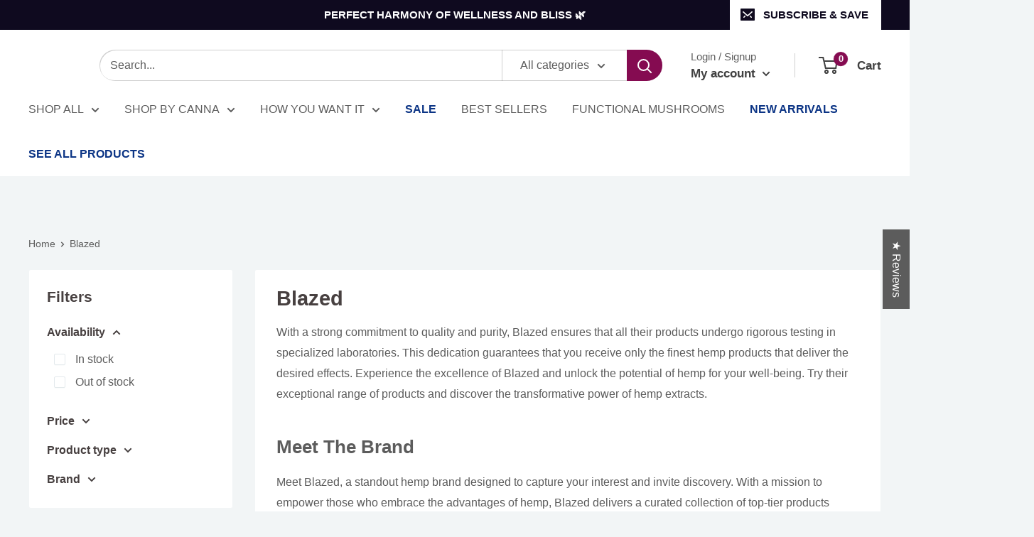

--- FILE ---
content_type: text/javascript
request_url: https://buycbdhub.com/cdn/shop/t/89/assets/custom.js?v=108839247475053759241753769853
body_size: -509
content:
function cookieAccepted(){let btn=document.querySelector(".cookie-bar__button"),cookieAside=document.querySelector(".cookie-bar");localStorage.getItem("cookieWasAccepted")===null&&cookieAside?(cookieAside.setAttribute("aria-hidden","false"),btn.addEventListener("click",function(){cookieAside.setAttribute("aria-hidden","true"),localStorage.setItem("cookieWasAccepted","true")})):cookieAside?.setAttribute("aria-hidden","true")}cookieAccepted();function cookieModalClose(){let closeBtn=document.querySelector(".cookie_close_btn"),cookieAside=document.querySelector(".cookie-bar");closeBtn?.addEventListener("click",function(){cookieAside.setAttribute("aria-hidden","true")})}cookieModalClose(),document.getElementById("sidebar-cart")&&document.getElementById("sidebar-cart").addEventListener("click",()=>{document.getElementById("mini-cart").getAttribute("aria-hidden")==="false"?document.getElementById("dummy-chat-button-iframe").style.display="block":document.getElementById("mini-cart").getAttribute("aria-hidden")==="true"&&(document.getElementById("dummy-chat-button-iframe").style.display="none")});
//# sourceMappingURL=/cdn/shop/t/89/assets/custom.js.map?v=108839247475053759241753769853
